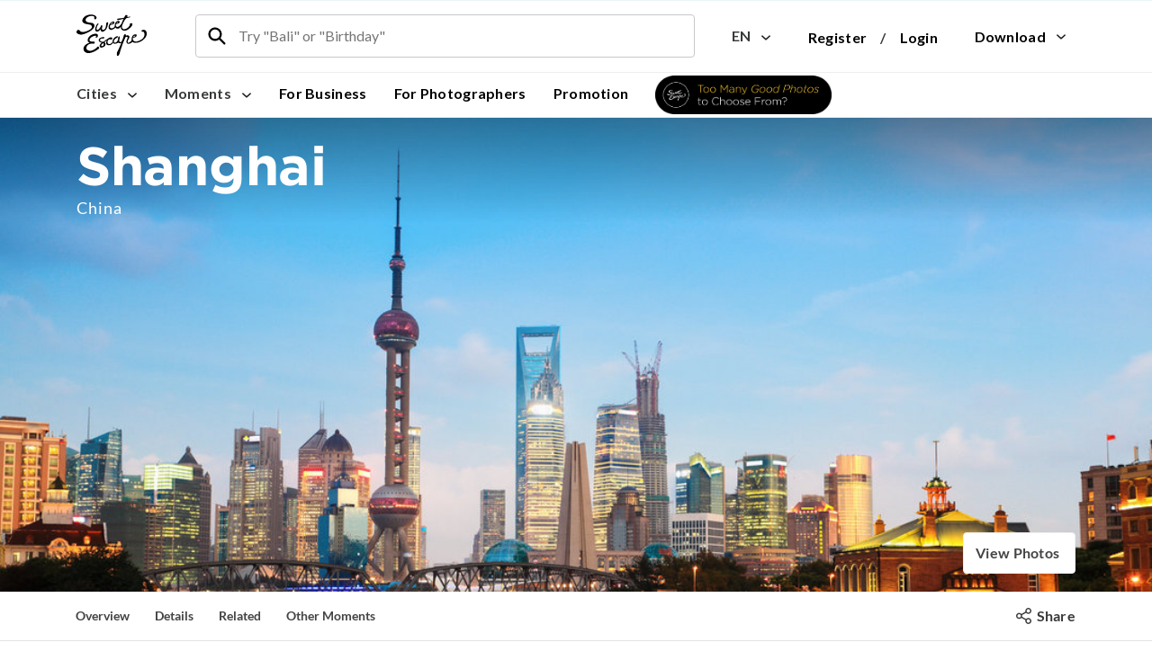

--- FILE ---
content_type: text/html; charset=utf-8
request_url: https://www.sweetescape.com/en/cities/shanghai
body_size: 4366
content:
<!DOCTYPE html><html><head>  <!-- Google Tag Manager -->
  <!-- SweeteEscape -->
  <script async>(function(w,d,s,l,i){w[l]=w[l]||[];w[l].push({'gtm.start':
  new Date().getTime(),event:'gtm.js'});var f=d.getElementsByTagName(s)[0],
  j=d.createElement(s),dl=l!='dataLayer'?'&l='+l:'';j.async=true;j.src=
  'https://www.googletagmanager.com/gtm.js?id='+i+dl+ '&gtm_auth=yPmO5g2f51fwLcmBW6PCbw&gtm_preview=env-2&gtm_cookies_win=x';f.parentNode.insertBefore(j,f);
  })(window,document,'script','dataLayer','GTM-KDGH2KG');</script>

  <!-- Marketyze -->
  <script async>(function(w,d,s,l,i){w[l]=w[l]||[];w[l].push({'gtm.start':
  new Date().getTime(),event:'gtm.js'});var f=d.getElementsByTagName(s)[0],
  j=d.createElement(s),dl=l!='dataLayer'?'&l='+l:'';j.async=true;j.src=
  'https://www.googletagmanager.com/gtm.js?id='+i+dl;f.parentNode.insertBefore(j,f);
  })(window,document,'script','dataLayer','GTM-NBF7FPX');</script>
  <!-- End Google Tag Manager -->
<meta name="csrf-param" content="authenticity_token" />
<meta name="csrf-token" content="PFUR7xr+am2o+oOlppgRG+pRqs5pqP87Je7N0cNcS+qvweqILEJ6fceDSQytBXYA4Ui2a6uM/YW3mhmr0/SQqQ==" /><meta charset="utf-8" /><meta content="width=device-width, initial-scale=1.0, minimum-scale=1" name="viewport" /><meta content="IE=edge" http-equiv="X-UA-Compatible" />  <script type="text/javascript" src="//script.crazyegg.com/pages/scripts/0083/4776.js" async="async"></script>
<link href="https://www.sweetescape.com/en/cities/shanghai" hreflang="en" rel="alternate" /><link href="https://www.sweetescape.com/es/cities/shanghai" hreflang="es" rel="alternate" /><link href="https://www.sweetescape.com/id/cities/shanghai" hreflang="id" rel="alternate" /><link href="https://www.sweetescape.com/ja/cities/shanghai" hreflang="ja" rel="alternate" /><link href="https://www.sweetescape.com/ko/cities/shanghai" hreflang="ko" rel="alternate" /><link href="https://www.sweetescape.com/th/cities/shanghai" hreflang="th" rel="alternate" /><link href="https://www.sweetescape.com/zh-TW/cities/shanghai" hreflang="zh-TW" rel="alternate" /><link href="https://www.sweetescape.com/zh-CN/cities/shanghai" hreflang="zh-CN" rel="alternate" /><link href="https://www.sweetescape.com/de/cities/shanghai" hreflang="de" rel="alternate" /><link href="https://www.sweetescape.com/cities/shanghai" hreflang="x-default" rel="alternate" /><link href="https://cdn.sweetescape.com/misc/favicons/apple-touch-icon.png?v=1" rel="apple-touch-icon" sizes="180x180" /><link href="https://cdn.sweetescape.com/misc/favicons/favicon-32x32.png?v=1" rel="icon" sizes="32x32" type="image/png" /><link href="https://cdn.sweetescape.com/misc/favicons/favicon-16x16.png?v=1" rel="icon" sizes="16x16" type="image/png" /><link href="https://cdn.sweetescape.com/misc/favicons/manifest.json?v=1" rel="manifest" /><link color="#5bbad5" href="https://cdn.sweetescape.com/misc/favicons/safari-pinned-tab.svg?v=1" rel="mask-icon" /><link href="https://cdn.sweetescape.com/misc/favicons/favicon.ico?v=1" rel="shortcut icon" /><meta content="https://cdn.sweetescape.com/misc/favicons/browserconfig.xml?v=1" name="msapplication-config" /><meta content="#ffffff" name="theme-color" /><link href="https://fonts.googleapis.com/css?family=Roboto:400,700" rel="stylesheet" /><link href="https://fonts.googleapis.com/css?family=Lato:400,700,900" rel="stylesheet" /><link href="https://fonts.googleapis.com/css?family=Quicksand:700,500" rel="stylesheet" /><style type="text/css">@font-face {
  font-family: 'May Wilde';
  font-style: normal;
  font-weight: normal;
  src: url(https://cdn.sweetescape.com/misc/fonts/6116ddce-0b38-4e55-afc7-549abd7032ce.otf) format('truetype');
}

/*Gotham*/
@font-face {
  font-family: 'Gotham';
  font-style: normal;
  font-weight: normal;
  src: url(https://cdn.sweetescape.com/misc/fonts/Gotham.otf) format('truetype');
}

@font-face {
  font-family: 'Gotham Medium';
  font-style: normal;
  font-weight: normal;
  src: url(https://cdn.sweetescape.com/misc/fonts/Gotham-Medium.otf) format('truetype');
}

@font-face {
  font-family: 'Gotham-Medium';
  font-style: normal;
  font-weight: normal;
  src: url(https://cdn.sweetescape.com/misc/fonts/Gotham-Medium.otf) format('truetype');
}

@font-face {
  font-family: 'Gotham Bold';
  font-style: normal;
  font-weight: normal;
  src: url(https://cdn.sweetescape.com/misc/fonts/Gotham-Bold.otf) format('truetype');
}

@font-face {
  font-family: 'Gotham Black';
  font-style: normal;
  font-weight: normal;
  src: url(https://cdn.sweetescape.com/misc/fonts/Gotham-Black.otf) format('truetype');
}

/* latin */
@font-face {
  font-family: 'Open Sans';
  font-style: normal;
  font-weight: 300;
  src: local('Open Sans Light'), local('OpenSans-Light'), url(/assets/dashboard/DXI1ORHCpsQm3Vp6mXoaTRampu5_7CjHW5spxoeN3Vs.woff2) format('woff2');
  unicode-range: U+0000-00FF, U+0131, U+0152-0153, U+02C6, U+02DA, U+02DC, U+2000-206F, U+2074, U+20AC, U+2212, U+2215;
}

/* latin */
@font-face {
  font-family: 'Open Sans';
  font-style: normal;
  font-weight: 400;
  src: local('Open Sans'), local('OpenSans'), url(/assets/dashboard/cJZKeOuBrn4kERxqtaUH3ZBw1xU1rKptJj_0jans920.woff2) format('woff2');
  unicode-range: U+0000-00FF, U+0131, U+0152-0153, U+02C6, U+02DA, U+02DC, U+2000-206F, U+2074, U+20AC, U+2212, U+2215;
}

/* latin */
@font-face {
  font-family: 'Open Sans';
  font-style: normal;
  font-weight: 600;
  src: local('Open Sans Semibold'), local('OpenSans-Semibold'), url(/assets/dashboard/MTP_ySUJH_bn48VBG8sNShampu5_7CjHW5spxoeN3Vs.woff2) format('woff2');
  unicode-range: U+0000-00FF, U+0131, U+0152-0153, U+02C6, U+02DA, U+02DC, U+2000-206F, U+2074, U+20AC, U+2212, U+2215;
}

/* latin */
@font-face {
  font-family: 'Open Sans';
  font-style: normal;
  font-weight: 700;
  src: local('Open Sans Bold'), local('OpenSans-Bold'), url(/assets/dashboard/k3k702ZOKiLJc3WVjuplzBampu5_7CjHW5spxoeN3Vs.woff2) format('woff2');
  unicode-range: U+0000-00FF, U+0131, U+0152-0153, U+02C6, U+02DA, U+02DC, U+2000-206F, U+2074, U+20AC, U+2212, U+2215;
}

/* Lato */
@font-face {
  font-family: 'Lato-Regular';
  font-style: normal;
  font-weight: normal;
  src: url(https://cdn.sweetescape.com/misc/fonts/Lato-Regular.ttf) format('truetype');
}

/* Lato */
@font-face {
  font-family: 'Lato-Bold';
  font-style: normal;
  font-weight: normal;
  src: url(https://cdn.sweetescape.com/misc/fonts/Lato-Bold.ttf) format('truetype');
}

/* Lato */
@font-face {
  font-family: 'Lato-Semibold';
  font-style: normal;
  font-weight: normal;
  src: url(https://cdn.sweetescape.com/misc/fonts/Lato-Semibold.ttf) format('truetype');
}

/* Lato */
@font-face {
  font-family: 'Lato-Medium';
  font-style: normal;
  font-weight: normal;
  src: url(https://cdn.sweetescape.com/misc/fonts/Lato-Medium.ttf) format('truetype');
}

/* Lato */
@font-face {
  font-family: 'Lato-Heavy';
  font-style: normal;
  font-weight: normal;
  src: url(https://cdn.sweetescape.com/misc/fonts/Lato-Heavy.ttf) format('truetype');
}</style><link rel="stylesheet" media="all" href="https://cdn.sweetescape.com/assets/application-71cecfc20f9652bae699eae7372c73bb3d79b898e7b077e62371cfa3a0d9343e.css" /><link rel="stylesheet" media="all" href="https://cdn.sweetescape.com/packs/css/application-6c360f3b.css" />  <!-- Google Tag Manager -->
  <!-- SweeteEscape -->
  <script async>(function(w,d,s,l,i){w[l]=w[l]||[];w[l].push({'gtm.start':
  new Date().getTime(),event:'gtm.js'});var f=d.getElementsByTagName(s)[0],
  j=d.createElement(s),dl=l!='dataLayer'?'&l='+l:'';j.async=true;j.src=
  'https://www.googletagmanager.com/gtm.js?id='+i+dl+ '&gtm_auth=yPmO5g2f51fwLcmBW6PCbw&gtm_preview=env-2&gtm_cookies_win=x';f.parentNode.insertBefore(j,f);
  })(window,document,'script','dataLayer','GTM-KDGH2KG');</script>

  <!-- Marketyze -->
  <script async>(function(w,d,s,l,i){w[l]=w[l]||[];w[l].push({'gtm.start':
  new Date().getTime(),event:'gtm.js'});var f=d.getElementsByTagName(s)[0],
  j=d.createElement(s),dl=l!='dataLayer'?'&l='+l:'';j.async=true;j.src=
  'https://www.googletagmanager.com/gtm.js?id='+i+dl;f.parentNode.insertBefore(j,f);
  })(window,document,'script','dataLayer','GTM-NBF7FPX');</script>
  <!-- End Google Tag Manager -->
<title>Shanghai Photography - Professional Photographers for Hire</title>
<meta name="description" content="Plan the perfect Shanghai photoshoot. Hire Shanghai photographers with SweetEscape. Affordable and easy booking. Quality photos. Book now!">
<meta property="og:site_name" content="SweetEscape, Inc">
<meta property="og:title" content="Shanghai Photography - Professional Photographers for Hire">
<meta property="og:type" content="website">
<meta property="og:url" content="https://www.sweetescape.com/en/cities/shanghai">
<meta property="og:image" content="https://cdn.sweetescape.com/images/cities/shanghai/cover/3c872c91-17e6-4c48-bf96-2a88156fcf72.jpg">
<meta property="og:description" content="Plan the perfect Shanghai photoshoot. Hire Shanghai photographers with SweetEscape. Affordable and easy booking. Quality photos. Book now!">
<meta name="twitter:card" content="summary">
<meta name="twitter:url" content="https://www.sweetescape.com/en/cities/shanghai">
<meta name="twitter:title" content="Shanghai Photography - Professional Photographers for Hire">
<meta name="twitter:description" content="Plan the perfect Shanghai photoshoot. Hire Shanghai photographers with SweetEscape. Affordable and easy booking. Quality photos. Book now!"><meta content="95631d75bf802b840198b1e2717a956b" name="p:domain_verify" /><link rel="canonical" href="https://www.sweetescape.com/en/cities/shanghai" /><script>
window.sweetescape = window.sweetescape || {}
window.sweetescape.variables = window.sweetescape.variables || {}
window.dataLayer = window.dataLayer || []


//////////////////////
// Google Tag Manager
//////////////////////
// Ini semua berhubungan dengan trigger di GTM, bukan direct ke Facebook/Google langsung

window.sweetescape.variables.gtm = {};

if (window.localStorage.getItem('btnSubmitCheckAvailability') !== null && window.localStorage.getItem('btnSubmitCheckAvailability').length > 0) {
  dataLayer.push({'event': 'btnSubmitCheckAvailability'});
  localStorage.removeItem('btnSubmitCheckAvailability');
}

if (window.localStorage.getItem('btnSubmitCheckout') !== null && window.localStorage.getItem('btnSubmitCheckout').length > 0) {
  dataLayer.push({'event': 'btnSubmitCheckout'});
  localStorage.removeItem('btnSubmitCheckout');
}

if (getCookie('cookie_gtm_complete_registration') !== '') {
  dataLayer.push({'event': 'gtmCompleteRegistrationEvent'});
  document.cookie="cookie_gtm_complete_registration=;expires=Thu; 01 Jan 1970";
}

if (getCookie('cookie_purchase_status') !== '') {
  dataLayer.push({'event': 'eventPurchaseSuccess'});
  document.cookie="cookie_purchase_status=;expires=Thu; 01 Jan 1970";
}

  // CITY PAGE

  dataLayer.push({'event': 'ViewContent'});
  window.sweetescape.variables.facebook_pixel = {};
  window.sweetescape.variables.facebook_pixel.value = 450;
  window.sweetescape.variables.facebook_pixel.currency = "USD";
  window.sweetescape.variables.facebook_pixel.content_name = "Shanghai";
  window.sweetescape.variables.facebook_pixel.content_type = "product";
  window.sweetescape.variables.facebook_pixel.content_ids = "103";
  window.sweetescape.variables.facebook_pixel.city_name = "Shanghai";
  window.sweetescape.variables.facebook_pixel.country_name = "China";



// MIXPANEL
window.sweetescape.variables.mixpanel = {};








// Triggered on user successfully login or register


  window.sweetescape.variables.mixpanel.locale = "en";

////////////////////////////////////////////



// BLOG



function getCookie(cname) {
  var name = cname + "=";
  var cArr = window.document.cookie.split(';');

  for(var i=0; i<cArr.length; i++) {
    var c = cArr[i].trim();
    if (c.indexOf(name) === 0)
      return c.substring(name.length, c.length);
  }
  return "";
}
</script></head><body>
  <!-- SweeteEscape -->
  <!-- Google Tag Manager (noscript) -->
  <noscript><iframe src="https://www.googletagmanager.com/ns.html?id=GTM-KDGH2KG&gtm_auth=yPmO5g2f51fwLcmBW6PCbw&gtm_preview=env-2&gtm_cookies_win=x"
  height="0" width="0" style="display:none;visibility:hidden"></iframe></noscript>
  <!-- End Google Tag Manager (noscript) -->

  <!-- Marketyze -->
  <!-- Google Tag Manager (noscript) -->
  <noscript><iframe src="https://www.googletagmanager.com/ns.html?id=GTM-NBF7FPX" 
    height="0" width="0" style="display:none;visibility:hidden"></iframe></noscript>
  <!-- End Google Tag Manager (noscript) -->

<div class="sweetescape production    en"><input id="info--geocoder" type="hidden" value="ID" /><input id="info--env" type="hidden" value="production" /><input name="language" type="hidden" value="en" /><div class="col-xs-12" style="padding: 0;"><div data-react-class="Header/Header" data-react-props="{&quot;page&quot;:&quot;city&quot;,&quot;controller&quot;:&quot;home&quot;,&quot;userSignedIn&quot;:false,&quot;currentLocale&quot;:&quot;en&quot;,&quot;firstName&quot;:&quot;&quot;,&quot;check_notifier&quot;:{&quot;gender&quot;:null,&quot;birthday&quot;:null,&quot;verified&quot;:null,&quot;page_visited&quot;:null},&quot;role&quot;:&quot;&quot;,&quot;picture&quot;:&quot;&quot;,&quot;path&quot;:{&quot;checkEmail&quot;:&quot;/en/email_check&quot;,&quot;login&quot;:&quot;/en/login&quot;,&quot;cities&quot;:&quot;/en/destinations&quot;,&quot;moments&quot;:&quot;/en/explore-moments&quot;,&quot;forBusiness&quot;:&quot;https://www.fotto.com&quot;,&quot;forPhotographers&quot;:&quot;/en/join&quot;,&quot;promotionPath&quot;:&quot;/ExtraPhotos&quot;,&quot;badgeUrl&quot;:&quot;https://cdn.sweetescape.com/misc/landing/230/badge/baf8089b-b808-4dfe-8140-6cb1ce019dfd.png&quot;,&quot;user_nationality&quot;:&quot;&quot;,&quot;country_based_on_ip&quot;:&quot;ID&quot;,&quot;language&quot;:{&quot;en&quot;:&quot;/en/cities/shanghai&quot;,&quot;es&quot;:&quot;/es/cities/shanghai&quot;,&quot;id&quot;:&quot;/id/cities/shanghai&quot;,&quot;ja&quot;:&quot;/ja/cities/shanghai&quot;,&quot;ko&quot;:&quot;/ko/cities/shanghai&quot;,&quot;th&quot;:&quot;/th/cities/shanghai&quot;,&quot;zh-CN&quot;:&quot;/zh-CN/cities/shanghai&quot;,&quot;zh-TW&quot;:&quot;/zh-TW/cities/shanghai&quot;}}}"></div></div><div class="site col-xs-12" style="padding:0;"><div data-react-class="SidebarRight/SidebarRight" data-react-props="{&quot;role&quot;:null,&quot;user&quot;:null,&quot;userInfo&quot;:null,&quot;first_name&quot;:null,&quot;picture&quot;:null,&quot;credit&quot;:null,&quot;menu_setting&quot;:null,&quot;photographer_session&quot;:null,&quot;photographer_schedule&quot;:null,&quot;check_notifier&quot;:{&quot;gender&quot;:null,&quot;birthday&quot;:null,&quot;verified&quot;:null,&quot;page_visited&quot;:null},&quot;creditValue&quot;:null,&quot;credit_referral&quot;:null,&quot;referral_code&quot;:null,&quot;recap&quot;:null}"></div><div class="container-fluid" style="padding: 0px;"><div data-react-class="Components/Hero/Hero" data-react-props="{&quot;page&quot;:&quot;city_detail&quot;,&quot;slug&quot;:&quot;shanghai&quot;,&quot;city_photo&quot;:17}"></div></div><div class="site__city--tabs"><div class="container" style="padding: 0px;"><div data-react-class="Components/Tabs/Tabs" data-react-props="{&quot;page&quot;:&quot;city_detail&quot;,&quot;city&quot;:&quot;shanghai&quot;,&quot;photo_spot&quot;:0,&quot;other_destination&quot;:1,&quot;city_album&quot;:0}"></div></div></div><div class="container" style="margin-top: 20px; padding: 0;"><div class="site__city--content-left col-xs-12 col-lg-8"><div class="col-xs-12"><div data-react-class="Components/Gallery/Gallery" data-react-props="{&quot;attributes&quot;:{&quot;page&quot;:&quot;city_detail&quot;},&quot;slug&quot;:&quot;shanghai&quot;,&quot;city_covers_size&quot;:0}"></div></div><div class="col-xs-12"><div data-react-class="FAQ/StaticFAQ" data-react-props="{}"></div></div><div class="col-xs-12" style="padding: 0;"><div data-react-class="Components/PromoBanner/PromoBanner" data-react-props="{&quot;page&quot;:&quot;city_detail&quot;,&quot;city_id&quot;:103}"></div></div><div class="col-xs-12"><div data-react-class="UniqueSellingProposition/StaticUSP" data-react-props="{&quot;page&quot;:&quot;city-detail&quot;,&quot;slug&quot;:&quot;shanghai&quot;}"></div></div></div><div class="col-lg-4 hidden-md-down" style="padding: 0px; position: -webkit-sticky; position: sticky; top: 120px; bottom: 0px;z-index: 2;"><div class="col-xs-12"><div data-react-class="Components/Card/Card" data-react-props="{&quot;page&quot;:&quot;moment_detail&quot;,&quot;slug&quot;:&quot;shanghai&quot;,&quot;support_localized_currency&quot;:true}"></div></div><div class="col-xs-12"><div data-react-class="Components/Policies/Policies" data-react-props="{}"></div></div></div></div><div class="container"><div data-react-class="Components/Suggest/Suggest" data-react-props="{&quot;page&quot;:&quot;city_detail&quot;,&quot;slug&quot;:&quot;shanghai&quot;,&quot;name&quot;:&quot;Shanghai&quot;,&quot;title&quot;:&quot;Other great cities near&quot;,&quot;url&quot;:&quot;/en/destinations&quot;,&quot;button&quot;:&quot;See all cities&quot;}"></div></div><div class="Suggets_Moment"></div><div class="container"><div data-react-class="Components/Suggest/Suggest" data-react-props="{&quot;page&quot;:&quot;city_moment&quot;,&quot;title&quot;:&quot;Not a traveler? We provide photoshoots for all kinds of moments&quot;,&quot;url&quot;:&quot;/en/explore-moments&quot;,&quot;button&quot;:&quot;Explore other moments&quot;}"></div></div><div class="col-xs-12 hidden-lg-up" style="padding: 0px; position: -webkit-sticky; position: sticky; bottom: 0px; z-index: 3;"><div data-react-class="Components/Card/MobileCities" data-react-props="{&quot;page&quot;:&quot;moment_detail&quot;,&quot;slug&quot;:&quot;shanghai&quot;,&quot;button&quot;:&quot;Check Availability&quot;,&quot;support_localized_currency&quot;:true}"></div></div><div class="col-xs-12 hidden-md-down" style="background: #fff;"><div data-react-class="Footer/Footer" data-react-props="{&quot;page&quot;:&quot;city&quot;,&quot;controller&quot;:&quot;home&quot;,&quot;path&quot;:{&quot;print&quot;:&quot;/en/landing/print&quot;,&quot;giftCards&quot;:&quot;/en/giftcard&quot;,&quot;forBusiness&quot;:&quot;/en/landing/b2b&quot;,&quot;blog&quot;:&quot;/en/blog&quot;,&quot;requestCity&quot;:&quot;/en/request-city&quot;,&quot;joinPhotographer&quot;:&quot;/en/join&quot;,&quot;contact&quot;:&quot;/en/contact-us&quot;,&quot;about&quot;:&quot;/en/about&quot;,&quot;faq&quot;:&quot;/en/faq&quot;,&quot;careers&quot;:&quot;/en/careers&quot;,&quot;terms&quot;:&quot;/en/privacy-policy&quot;}}"></div></div></div><input class="i18n-load_more_articles" type="hidden" value="LOADING MORE ARTICLES" /><input class="i18n-copied" type="hidden" value="COPIED" /><script src="https://cdn.sweetescape.com/assets/application-1639ed61736ca46316368ac36794b3a821546696f4be61f3dd0f8daff5f290de.js"></script><script src="https://cdn.sweetescape.com/packs/js/application-7e1943083376a5d29ffe.js" defer="defer"></script><script>
    if (window['sweetescape']) {
      if (window['sweetescape'].init) {
        window['sweetescape'].init();
      }

    if (window['sweetescape']['application']) {
      if (window['sweetescape']['application'].init) {
        window['sweetescape']['application'].init();
      }

    if (window['sweetescape']['application']['home'] && window['sweetescape']['application']['home'].init) {
      window['sweetescape']['application']['home'].init();
    }

    if (window['sweetescape']['application']['home'] && window['sweetescape']['application']['home'].city) {
      window['sweetescape']['application']['home'].city();
    }
}}
</script></div></body></html>

--- FILE ---
content_type: image/svg+xml
request_url: https://cdn.sweetescape.com/misc/policies/ico_reschedule@1x.svg
body_size: 1901
content:
<?xml version="1.0" encoding="UTF-8"?>
<svg width="24px" height="24px" viewBox="0 0 24 24" version="1.1" xmlns="http://www.w3.org/2000/svg" xmlns:xlink="http://www.w3.org/1999/xlink">
    <!-- Generator: sketchtool 62 (101010) - https://sketch.com -->
    <title>FBFF70D1-112B-4577-9CB6-149B997E7675@1.00x</title>
    <desc>Created with sketchtool.</desc>
    <g id="Symbols" stroke="none" stroke-width="1" fill="none" fill-rule="evenodd">
        <g id="ico_reschedule">
            <g>
                <rect id="bounds" x="0" y="0" width="24" height="24"></rect>
                <path d="M7.89070054,4.63652429 C8.26614651,4.63652429 8.5709046,4.94128238 8.5709046,5.31672835 L8.57,6.06 L9.98446201,6.06048481 C10.3532393,6.06048481 10.6513287,6.35924111 10.6513287,6.72735154 C10.6513287,7.09612884 10.3532393,7.39421827 9.98446201,7.39421827 L8.57,7.394 L8.5709046,8.13890834 C8.5709046,8.48022285 8.31903841,8.76256651 7.99116645,8.81108094 L7.89070054,8.81844553 C7.51525458,8.81844553 7.21116335,8.51435431 7.21116335,8.13890834 L7.211,7.394 L5.79853956,7.39421827 C5.54246274,7.39421827 5.33373345,7.60294755 5.33373345,7.85902437 L5.33373345,18.1247708 C5.33373345,18.3808476 5.54246274,18.5895769 5.79853956,18.5895769 L16.6517955,18.5895769 C16.9078724,18.5895769 17.1159348,18.3808476 17.1159348,18.1247708 L17.1159348,12.9918976 C17.1159348,12.6237871 17.4146911,12.3250308 17.7828015,12.3250308 C18.1515788,12.3250308 18.4496682,12.6237871 18.4496682,12.9918976 L18.4496682,18.1247708 C18.4496682,19.1164016 17.6434264,19.9233103 16.6517955,19.9233103 L5.79853956,19.9233103 C4.80690874,19.9233103 4,19.1164016 4,18.1247708 L4,7.85902437 C4,6.86739355 4.80690874,6.06048481 5.79853956,6.06048481 L7.211,6.06 L7.21116335,5.31672835 C7.21116335,4.94128238 7.51525458,4.63652429 7.89070054,4.63652429 Z M7.8904338,14.8713948 C8.42726151,14.8713948 8.86139175,15.3061919 8.86139175,15.8423527 C8.86139175,16.3785136 8.42726151,16.8133107 7.8904338,16.8133107 C7.35493982,16.8133107 6.92014271,16.3785136 6.92014271,15.8423527 C6.92014271,15.3061919 7.35493982,14.8713948 7.8904338,14.8713948 Z M11.2247674,14.8713948 C11.7615951,14.8713948 12.1957254,15.3061919 12.1957254,15.8423527 C12.1957254,16.3785136 11.7615951,16.8133107 11.2247674,16.8133107 C10.6892734,16.8133107 10.2544763,16.3785136 10.2544763,15.8423527 C10.2544763,15.3061919 10.6892734,14.8713948 11.2247674,14.8713948 Z M14.5591011,14.8713948 C15.0959288,14.8713948 15.530059,15.3061919 15.530059,15.8423527 C15.530059,16.3785136 15.0959288,16.8133107 14.5591011,16.8133107 C14.0236071,16.8133107 13.58881,16.3785136 13.58881,15.8423527 C13.58881,15.3061919 14.0236071,14.8713948 14.5591011,14.8713948 Z M7.8904338,10.8441199 C8.42726151,10.8441199 8.86139175,11.278917 8.86139175,11.8150779 C8.86139175,12.3512387 8.42726151,12.7860358 7.8904338,12.7860358 C7.35493982,12.7860358 6.92014271,12.3512387 6.92014271,11.8150779 C6.92014271,11.278917 7.35493982,10.8441199 7.8904338,10.8441199 Z M11.2247674,10.8441199 C11.7615951,10.8441199 12.1957254,11.278917 12.1957254,11.8150779 C12.1957254,12.3512387 11.7615951,12.7860358 11.2247674,12.7860358 C10.6892734,12.7860358 10.2544763,12.3512387 10.2544763,11.8150779 C10.2544763,11.278917 10.6892734,10.8441199 11.2247674,10.8441199 Z M14.5591011,10.8441199 C15.0959288,10.8441199 15.530059,11.278917 15.530059,11.8150779 C15.530059,12.3512387 15.0959288,12.7860358 14.5591011,12.7860358 C14.0236071,12.7860358 13.58881,12.3512387 13.58881,11.8150779 C13.58881,11.278917 14.0236071,10.8441199 14.5591011,10.8441199 Z M14.7446234,4.19505852 C15.0053683,4.45580341 15.0053683,4.87793005 14.7446234,5.13800807 L13.793,6.089 L17.6846387,6.08969357 C18.9610216,6.08969357 20,7.12800507 20,8.40438798 L20,8.47440899 C20,9.7507919 18.9610216,10.7891034 17.6846387,10.7891034 C17.3165283,10.7891034 17.017772,10.4903471 17.017772,10.1222367 C17.017772,9.75412624 17.3165283,9.45536994 17.6846387,9.45536994 C18.2261345,9.45536994 18.6662665,9.0152379 18.6662665,8.47440899 L18.6662665,8.40438798 C18.6662665,7.86355907 18.2261345,7.42342703 17.6846387,7.42342703 L13.793,7.423 L14.7446234,8.37497916 C15.0053683,8.63572405 15.0053683,9.05718382 14.7446234,9.31792871 C14.6145844,9.44796772 14.4438665,9.51332066 14.2731486,9.51332066 C14.1024307,9.51332066 13.9317128,9.44796772 13.8016738,9.31792871 L11.7117135,7.22796839 L11.6987237,7.21489127 C11.6833173,7.19861961 11.6687214,7.18157281 11.6550008,7.16381574 L11.7117135,7.22796839 C11.682238,7.19849288 11.6561031,7.16693595 11.6333087,7.13376841 C11.6227767,7.11880072 11.6127489,7.10284789 11.603396,7.08646077 C11.5952444,7.07166325 11.5877093,7.05716761 11.5807422,7.04246877 C11.5392555,6.95605846 11.5161215,6.85899458 11.5161215,6.7565603 C11.5161215,6.6877511 11.5265604,6.62136521 11.5459398,6.55890094 C11.5504229,6.54616031 11.5549472,6.53296163 11.5598964,6.51988679 C11.5663165,6.50170006 11.5738413,6.48425146 11.5820701,6.46720563 C11.58796,6.45582425 11.5936965,6.4447137 11.5997653,6.43373762 C11.6101313,6.41442336 11.6217141,6.39579164 11.6341584,6.37780063 C11.6406835,6.36871355 11.6475858,6.3592368 11.6547683,6.34990626 C11.6687214,6.33154779 11.6833173,6.314501 11.6987237,6.29822933 C11.7029086,6.29396936 11.7072732,6.28947058 11.7117135,6.28501884 L13.8016738,4.19505852 C14.0624187,3.93498049 14.4838785,3.93498049 14.7446234,4.19505852 Z" id="Combined-Shape" fill="#05B370"></path>
            </g>
        </g>
    </g>
</svg>

--- FILE ---
content_type: image/svg+xml
request_url: https://cdn.sweetescape.com/misc/booking/ico_moment-off@1x.svg
body_size: 1647
content:
<?xml version="1.0" encoding="UTF-8"?>
<svg width="24px" height="24px" viewBox="0 0 24 24" version="1.1" xmlns="http://www.w3.org/2000/svg" xmlns:xlink="http://www.w3.org/1999/xlink">
    <!-- Generator: sketchtool 57.1 (101010) - https://sketch.com -->
    <title>2F14FA97-4797-4872-80FF-24D7EE550C97@1.00x</title>
    <desc>Created with sketchtool.</desc>
    <g id="v1---Desktop" stroke="none" stroke-width="1" fill="none" fill-rule="evenodd">
        <g id="Assets" transform="translate(-452.000000, -570.000000)" fill="#757879" stroke="#757879">
            <g id="location" transform="translate(436.000000, 530.000000)">
                <g id="dropdown" transform="translate(0.000000, 28.000000)">
                    <g id="ico_moment-off" transform="translate(16.000000, 12.000000)">
                        <g id="ico_destination">
                            <g transform="translate(2.000000, 2.000000)">
                                <path d="M19.1666339,8.8900789 C19.5597028,8.50238781 19.6984704,7.93339954 19.5288796,7.40516667 C19.3592465,6.8769338 18.9164451,6.4991956 18.3732461,6.41935792 L13.6234339,5.72098198 C13.5302014,5.70729675 13.4496034,5.64805127 13.4078841,5.56250783 L11.2837179,1.2074717 C11.0408216,0.709397828 10.5489237,0.4 10.0000009,0.4 C9.45107815,0.4 8.95918026,0.709397828 8.71628395,1.2074717 L6.59211775,5.56255073 C6.55035604,5.64805127 6.46980044,5.70729675 6.37652555,5.72102488 L1.62679818,6.41935792 C1.0835991,6.4991956 0.640840121,6.8769338 0.471164603,7.40516667 C0.301489085,7.93339954 0.440299091,8.50238781 0.833410386,8.8900789 L4.27037836,12.2800272 C4.33783307,12.3466086 4.36865619,12.4424911 4.35271466,12.5364859 L3.54135025,17.3231431 C3.44858412,17.8705954 3.66676259,18.4134144 4.11083589,18.7398866 C4.5549092,19.0664446 5.13270479,19.1086157 5.61849742,18.8502265 L9.86678741,16.5902753 C9.95022605,16.5458733 10.0498182,16.5458733 10.1332992,16.5902753 L14.3816316,18.8502265 C14.5929417,18.9626256 14.8215924,19.0181388 15.0491407,19.0181388 C15.3446525,19.0181388 15.6382989,18.9244442 15.889166,18.7398437 C16.3332393,18.4133286 16.5514601,17.8704667 16.4586516,17.3231002 L15.6472872,12.536443 C15.6313881,12.4424482 15.6621688,12.3465657 15.7296235,12.2799843 L19.1666339,8.8900789 Z M14.5186185,12.7324121 L15.3299829,17.5191552 C15.3571175,17.6793453 15.2593908,17.7706803 15.2161028,17.8024695 C15.1727723,17.8342158 15.0566875,17.9001538 14.9145705,17.8244775 L10.6662381,15.5645262 C10.4576839,15.4536286 10.228906,15.3981155 10.0000857,15.3981155 C9.77126544,15.3981155 9.54244515,15.4536286 9.33393336,15.5644833 L5.08564337,17.8243916 C4.94344154,17.9000251 4.82739909,17.8341729 4.78411106,17.8023837 C4.74082303,17.7705945 4.64305398,17.6792595 4.67023089,17.5190694 L5.4815953,12.7324121 C5.56126055,12.262438 5.40739936,11.7831545 5.06987143,11.4502902 L1.63290345,8.06034188 C1.51787854,7.94682737 1.54391072,7.81482278 1.56048821,7.76334227 C1.57698091,7.71181887 1.63264906,7.58950977 1.79159797,7.56617194 L6.54128293,6.86779601 C7.00761502,6.79924114 7.41060498,6.50305664 7.61920157,6.07538235 L9.74336776,1.72030332 C9.81446867,1.5745706 9.94657985,1.55882614 10.0001281,1.55882614 C10.0535916,1.55882614 10.1857028,1.5745277 10.2568461,1.72030332 L10.2568461,1.72034622 L12.3810123,6.07542525 C12.5895665,6.50309954 12.992514,6.79928404 13.4588461,6.86783891 L18.2086159,7.56621484 C18.3675648,7.58955267 18.4231905,7.71186177 18.4397256,7.76338517 C18.4562607,7.81490858 18.4823353,7.94695607 18.367268,8.06038478 L14.9303,11.4503331 C14.5928145,11.7831545 14.4389533,12.262438 14.5186185,12.7324121 Z" id="Combined-Shape" stroke-width="0.4"></path>
                            </g>
                        </g>
                    </g>
                </g>
            </g>
        </g>
    </g>
</svg>

--- FILE ---
content_type: image/svg+xml
request_url: https://cdn.sweetescape.com/misc/home/header/hamburger-white.svg
body_size: 160
content:
<svg xmlns="http://www.w3.org/2000/svg" width="24" height="24" viewBox="0 0 24 24">
    <g fill="none" fill-rule="evenodd">
        <path d="M0 0h24v24H0z"/>
        <path fill="#FFF" fill-rule="nonzero" d="M.9 6.1V4.9h22.2v1.2H.9zm0 7v-1.2h22.2v1.2H.9zm0 7v-1.2h22.2v1.2H.9z"/>
    </g>
</svg>


--- FILE ---
content_type: image/svg+xml
request_url: https://cdn.sweetescape.com/misc/booking/ico_edited@1x.svg
body_size: 988
content:
<?xml version="1.0" encoding="UTF-8"?>
<svg width="24px" height="24px" viewBox="0 0 24 24" version="1.1" xmlns="http://www.w3.org/2000/svg" xmlns:xlink="http://www.w3.org/1999/xlink">
    <!-- Generator: sketchtool 57.1 (101010) - https://sketch.com -->
    <title>4AB50207-429B-4503-8BB4-29B7F3FC2448@1.00x</title>
    <desc>Created with sketchtool.</desc>
    <g id="v1---Desktop" stroke="none" stroke-width="1" fill="none" fill-rule="evenodd">
        <g id="Assets" transform="translate(-74.000000, -174.000000)">
            <g id="package-card-copy-2" transform="translate(58.000000, 74.000000)">
                <g id="edits" transform="translate(16.000000, 100.000000)">
                    <g id="ico_edited">
                        <g>
                            <g>
                                <rect id="Rectangle" fill-rule="nonzero" x="0" y="0" width="24" height="24"></rect>
                                <path d="M20.2397461,4 C20.6602257,4 21,4.35165782 21,4.78165265 L21,19.2183473 C21,19.6483422 20.6602257,20 20.2397461,20 L3.76025389,20 C3.33977432,20 3,19.6483422 3,19.2183473 L3,4.78165265 C3,4.35165782 3.33977433,4 3.76025389,4 L20.2397461,4 Z M19.7361111,5.29771126 L4.26388889,5.29771126 L4.26388889,15.1776004 L7.34824226,11.9853728 C7.4725565,11.8567107 7.63905806,11.7853317 7.81597222,11.7853317 C7.9930298,11.7853317 8.15969378,11.8568586 8.28397167,11.9856517 L11.163274,14.96552 L15.7162978,10.2532558 C15.9735079,9.98704995 16.3939896,9.98683948 16.6514881,10.2528363 L19.7361111,13.4454752 L19.7361111,5.29771126 L19.7361111,5.29771126 Z M19.7372137,18.7022887 L19.7669977,15.3199539 L16.1840278,11.6116709 L11.6309204,16.3240216 C11.506735,16.4527189 11.3400749,16.5242551 11.1632758,16.5242551 C10.9863107,16.5242551 10.8196506,16.4526592 10.695139,16.3237928 L7.81549914,13.3434386 L4.26388889,16.9762392 L4.26388889,18.7022887 L19.7372137,18.7022887 Z M11.1631402,10.8182381 C10.1213227,10.8182381 9.27604167,9.94339364 9.27604167,8.87032981 C9.27604167,7.79714857 10.1213003,6.92228114 11.1631402,6.92228114 C12.2050031,6.92228114 13.0503743,7.79717284 13.0503743,8.87032981 C13.0503743,9.94336937 12.2049807,10.8182381 11.1631402,10.8182381 Z M11.1631402,8.21999241 C10.8207983,8.21999241 10.5399306,8.51072046 10.5399306,8.87032981 C10.5399306,9.22981756 10.820816,9.52052684 11.1631402,9.52052684 C11.5055824,9.52052684 11.7864855,9.22983632 11.7864855,8.87032981 C11.7864855,8.51070169 11.5056001,8.21999241 11.1631402,8.21999241 Z" id="Shape" fill="#757879"></path>
                            </g>
                        </g>
                    </g>
                </g>
            </g>
        </g>
    </g>
</svg>

--- FILE ---
content_type: image/svg+xml
request_url: https://cdn.sweetescape.com/misc/booking/ico-dropdown-down.svg
body_size: 160
content:
<svg xmlns="http://www.w3.org/2000/svg" width="24" height="24" viewBox="0 0 24 24">
    <g fill="none" fill-rule="evenodd">
        <path d="M0 0h24v24H0z"/>
        <path stroke="#199EAE" stroke-linecap="round" stroke-linejoin="round" stroke-width="1.2" d="M6 9l6 6.052L18 9"/>
    </g>
</svg>


--- FILE ---
content_type: image/svg+xml
request_url: https://cdn.sweetescape.com/misc/home/header/search-bold-white.svg
body_size: 441
content:
<svg xmlns="http://www.w3.org/2000/svg" width="24" height="24" viewBox="0 0 24 24">
    <g fill="none" fill-rule="evenodd">
        <path d="M0 0h24v24H0z"/>
        <path fill="#FFF" fill-rule="nonzero" d="M10.004 17.509c-4.133 0-7.504-3.367-7.504-7.505C2.5 5.877 5.877 2.5 10.004 2.5a7.506 7.506 0 0 1 7.505 7.504 7.478 7.478 0 0 1-1.464 4.433l5.122 5.122a1.137 1.137 0 0 1-1.608 1.608l-5.12-5.12a7.378 7.378 0 0 1-4.435 1.462zm0-12.735c-2.876 0-5.23 2.354-5.23 5.23a5.237 5.237 0 0 0 5.23 5.231 5.227 5.227 0 0 0 5.231-5.23 5.237 5.237 0 0 0-5.23-5.231z"/>
    </g>
</svg>


--- FILE ---
content_type: image/svg+xml
request_url: https://cdn.sweetescape.com/misc/svg/ico_circle-arrow-right@1x.svg
body_size: 973
content:
<?xml version="1.0" encoding="UTF-8"?>
<svg width="44px" height="44px" viewBox="0 0 44 44" version="1.1" xmlns="http://www.w3.org/2000/svg" xmlns:xlink="http://www.w3.org/1999/xlink">
    <!-- Generator: sketchtool 60.1 (101010) - https://sketch.com -->
    <title>5ecafd6a-f714-49cc-a9d4-41850d6ef1ab@1.00x</title>
    <desc>Created with sketchtool.</desc>
    <defs>
        <circle id="path-1" cx="18" cy="18" r="18"></circle>
        <filter x="-26.4%" y="-15.3%" width="152.8%" height="152.8%" filterUnits="objectBoundingBox" id="filter-2">
            <feMorphology radius="1" operator="erode" in="SourceAlpha" result="shadowSpreadOuter1"></feMorphology>
            <feOffset dx="0" dy="4" in="shadowSpreadOuter1" result="shadowOffsetOuter1"></feOffset>
            <feGaussianBlur stdDeviation="3.5" in="shadowOffsetOuter1" result="shadowBlurOuter1"></feGaussianBlur>
            <feColorMatrix values="0 0 0 0 0.22745098   0 0 0 0 0.349019608   0 0 0 0 0.42745098  0 0 0 0.2 0" type="matrix" in="shadowBlurOuter1"></feColorMatrix>
        </filter>
    </defs>
    <g id="Symbols" stroke="none" stroke-width="1" fill="none" fill-rule="evenodd">
        <g id="ico_circle-arrow-right">
            <g id="ico_circle-arrow" transform="translate(4.000000, 4.000000)">
                <g id="Oval">
                    <use fill="black" fill-opacity="1" filter="url(#filter-2)" xlink:href="#path-1"></use>
                    <use fill="#FFFFFF" fill-rule="evenodd" xlink:href="#path-1"></use>
                </g>
                <g id="ico_arrow" transform="translate(17.975610, 17.975610) scale(1, -1) rotate(90.000000) translate(-17.975610, -17.975610) translate(6.975610, 6.975610)">
                    <rect id="Rectangle" x="0" y="0" width="21.0731707" height="21.0731707"></rect>
                    <path d="M15.6785347,7.87321818 C15.9775525,7.60138386 16.4403195,7.62342039 16.7121538,7.92243814 C16.9839881,8.22145589 16.9619516,8.68422293 16.6629339,8.95605725 L11.028788,14.078008 C10.7496993,14.331725 10.3234775,14.331725 10.0443889,14.078008 L4.41024302,8.95605725 C4.11122527,8.68422293 4.08918874,8.22145589 4.36102306,7.92243814 C4.63285738,7.62342039 5.09562442,7.60138386 5.39464217,7.87321818 L10.5365884,12.5477148 L15.6785347,7.87321818 Z" id="Line" fill="#37393A" transform="translate(10.536588, 10.975611) scale(1, -1) translate(-10.536588, -10.975611) "></path>
                </g>
            </g>
        </g>
    </g>
</svg>

--- FILE ---
content_type: image/svg+xml
request_url: https://cdn.sweetescape.com/misc/svg/ico_email-black@1x.svg
body_size: 621
content:
<svg height="24" viewBox="0 0 24 24" width="24" xmlns="http://www.w3.org/2000/svg"><g fill="none" fill-rule="evenodd"><path d="m0 0h24v24h-24z"/><path d="m19 7c.5522847 0 1 .44771525 1 1v9c0 .5522847-.4477153 1-1 1h-14c-.55228475 0-1-.4477153-1-1v-9c0-.55228475.44771525-1 1-1zm-.327672 1.58828948c-.2094896-.35733312-.6689903-.47718392-1.0263234-.26769426l-5.6450046 3.30840478-5.58884837-3.30686347-.0910727-.04593348c-.34034338-.14368041-.74296929-.01730553-.93632632.30946953-.21093493.35648187-.09294583.81646408.26353605 1.02739902l5.96977984 3.5323959.1036986.0510316c.2130392.0851339.4559718.0686853.6575475-.0494903l6.0253192-3.53239589.0843325-.05737717c.2906886-.22798643.3753939-.6413909.1833617-.96894626z" fill="#37393a"/></g></svg>

--- FILE ---
content_type: image/svg+xml
request_url: https://cdn.sweetescape.com/misc/booking/ico_downloadables@1x.svg
body_size: 1458
content:
<?xml version="1.0" encoding="UTF-8"?>
<svg width="24px" height="24px" viewBox="0 0 24 24" version="1.1" xmlns="http://www.w3.org/2000/svg" xmlns:xlink="http://www.w3.org/1999/xlink">
    <!-- Generator: sketchtool 57.1 (101010) - https://sketch.com -->
    <title>DD1C5EEE-9AA2-4510-8A77-29DDBE63B6E4@1.00x</title>
    <desc>Created with sketchtool.</desc>
    <g id="v1---Desktop" stroke="none" stroke-width="1" fill="none" fill-rule="evenodd">
        <g id="Assets" transform="translate(-74.000000, -206.000000)">
            <g id="package-card-copy-2" transform="translate(58.000000, 74.000000)">
                <g id="download" transform="translate(16.000000, 132.000000)">
                    <g id="ico_downloadables">
                        <g id="ico_downloadbles">
                            <g>
                                <rect id="Rectangle" fill-rule="nonzero" x="0" y="0" width="24" height="24"></rect>
                                <path d="M21.1627252,14.8659708 L21.1627252,17.6958664 C21.1627252,19.9141678 19.3876511,21.72 17.2050893,21.72 L7.44945619,21.72 C5.26689432,21.72 3.49182023,19.9141678 3.49182023,17.6958664 L3.49182023,14.8539457 C3.49182023,14.7986134 3.49984654,14.7426222 3.51572062,14.6781751 L5.36699632,7.8661209 C5.41431781,7.67836918 5.5457449,7.52369151 5.723921,7.43810009 L5.77670527,7.41332962 C5.86265568,7.37446752 5.95432734,7.35457203 6.04678843,7.35457203 L9.38797455,7.35457203 C9.75022039,7.35457203 10.0398851,7.64925595 10.0398851,8.01569937 C10.0398851,8.38214279 9.75022039,8.67682672 9.38797455,8.67682672 L6.50097996,8.67682672 L4.99421082,14.2128601 L8.81272317,14.2128601 C9.17496901,14.2128601 9.4646337,14.5075441 9.4646337,14.8739875 L9.4646337,15.3630063 C9.4646337,16.0146839 9.982685,16.5417119 10.621219,16.5417119 L13.8678432,16.5417119 C14.5063772,16.5417119 15.0244285,16.0146839 15.0244285,15.3630063 L15.0244285,14.8739875 C15.0244285,14.5075441 15.3140932,14.2128601 15.676339,14.2128601 L19.6565156,14.2128601 L18.1574348,8.68885177 L15.270511,8.68885177 C14.9082651,8.68885177 14.6186005,8.39416785 14.6186005,8.02772443 C14.6186005,7.66128101 14.9082651,7.36659708 15.270511,7.36659708 L18.607757,7.36659708 C18.7002181,7.36659708 18.7918898,7.38649257 18.8794034,7.42607504 L18.9315857,7.45058171 C19.1060727,7.53440607 19.2346533,7.68723206 19.2869882,7.87600391 L21.1377042,14.6860767 C21.1561394,14.7397482 21.1627252,14.7953919 21.1627252,14.8659708 Z M19.8667843,15.5351148 L16.3308839,15.5351148 C16.2431871,16.8333784 15.1734817,17.8599582 13.8757234,17.8599582 L10.6290991,17.8599582 C9.33134081,17.8599582 8.26163543,16.8333784 8.17393854,15.5351148 L4.79564129,15.5351148 L4.79564129,17.6958664 C4.79564129,19.1852894 5.98744592,20.3977453 7.44945619,20.3977453 L17.2050893,20.3977453 C18.6670995,20.3977453 19.8589042,19.1852894 19.8589042,17.6958664 L19.8667843,17.6879862 L19.8667843,15.5351148 Z M9.97000288,10.2043134 L11.6753622,11.9392228 L11.6753622,2.94112735 C11.6753622,2.57468393 11.9650269,2.28 12.3272727,2.28 C12.6895186,2.28 12.9791833,2.57468393 12.9791833,2.94112735 L12.9791833,11.9392228 L14.6845426,10.2043134 C14.9403907,9.94403194 15.3524063,9.94403194 15.6082545,10.2043134 C15.8629739,10.4634466 15.8629739,10.8790169 15.6082545,11.1381501 L12.7887296,14.0065006 C12.6671802,14.1349122 12.4997803,14.2043424 12.3272727,14.2043424 C12.15845,14.2043424 11.99049,14.1333655 11.8673868,14.0081292 L9.04629099,11.1381501 C8.79170502,10.8791527 8.79157159,10.4638821 9.04589068,10.2047209 C9.297873,9.94389559 9.71415495,9.94403217 9.97000288,10.2043134 Z" id="Combined-Shape" fill="#757879"></path>
                            </g>
                        </g>
                    </g>
                </g>
            </g>
        </g>
    </g>
</svg>

--- FILE ---
content_type: image/svg+xml
request_url: https://cdn.sweetescape.com/misc/svg/google-oauth-logo.svg
body_size: 477
content:
<svg xmlns="http://www.w3.org/2000/svg" xmlns:xlink="http://www.w3.org/1999/xlink" width="20" height="20" viewBox="0 0 20 20">
    <defs>
        <path id="a" d="M19.767 8.18h-9.534v3.863h5.488c-.512 2.454-2.651 3.862-5.488 3.862-3.35 0-6.047-2.635-6.047-5.907 0-3.272 2.698-5.908 6.047-5.908A6 6 0 0 1 14 5.408l2.977-2.909C15.163.954 12.837 0 10.233 0 4.558 0 0 4.453 0 9.998c0 5.544 4.558 9.997 10.233 9.997 5.116 0 9.767-3.635 9.767-9.997 0-.591-.093-1.227-.233-1.818z"/>
        <path id="c" d="M19.767 8.18h-9.534v3.863h5.488c-.512 2.454-2.651 3.862-5.488 3.862-3.35 0-6.047-2.635-6.047-5.907 0-3.272 2.698-5.908 6.047-5.908A6 6 0 0 1 14 5.408l2.977-2.909C15.163.954 12.837 0 10.233 0 4.558 0 0 4.453 0 9.998c0 5.544 4.558 9.997 10.233 9.997 5.116 0 9.767-3.635 9.767-9.997 0-.591-.093-1.227-.233-1.818z"/>
        <path id="e" d="M19.767 8.18h-9.534v3.863h5.488c-.512 2.454-2.651 3.862-5.488 3.862-3.35 0-6.047-2.635-6.047-5.907 0-3.272 2.698-5.908 6.047-5.908A6 6 0 0 1 14 5.408l2.977-2.909C15.163.954 12.837 0 10.233 0 4.558 0 0 4.453 0 9.998c0 5.544 4.558 9.997 10.233 9.997 5.116 0 9.767-3.635 9.767-9.997 0-.591-.093-1.227-.233-1.818z"/>
        <path id="g" d="M19.767 8.18h-9.534v3.863h5.488c-.512 2.454-2.651 3.862-5.488 3.862-3.35 0-6.047-2.635-6.047-5.907 0-3.272 2.698-5.908 6.047-5.908A6 6 0 0 1 14 5.408l2.977-2.909C15.163.954 12.837 0 10.233 0 4.558 0 0 4.453 0 9.998c0 5.544 4.558 9.997 10.233 9.997 5.116 0 9.767-3.635 9.767-9.997 0-.591-.093-1.227-.233-1.818z"/>
    </defs>
    <g fill="none" fill-rule="evenodd">
        <g>
            <mask id="b" fill="#fff">
                <use xlink:href="#a"/>
            </mask>
            <path fill="#FBBC05" fill-rule="nonzero" d="M-.93 15.905V4.09l7.907 5.908z" mask="url(#b)"/>
        </g>
        <g>
            <mask id="d" fill="#fff">
                <use xlink:href="#c"/>
            </mask>
            <path fill="#EA4335" fill-rule="nonzero" d="M-.93 4.09l7.907 5.908 3.256-2.772 11.162-1.773V-.909H-.93z" mask="url(#d)"/>
        </g>
        <g>
            <mask id="f" fill="#fff">
                <use xlink:href="#e"/>
            </mask>
            <path fill="#34A853" fill-rule="nonzero" d="M-.93 15.905L13.023 5.453l3.675.455L21.395-.91v21.813H-.93z" mask="url(#f)"/>
        </g>
        <g>
            <mask id="h" fill="#fff">
                <use xlink:href="#g"/>
            </mask>
            <path fill="#4285F4" fill-rule="nonzero" d="M21.395 20.904L6.977 9.998l-1.86-1.364L21.394 4.09z" mask="url(#h)"/>
        </g>
    </g>
</svg>
